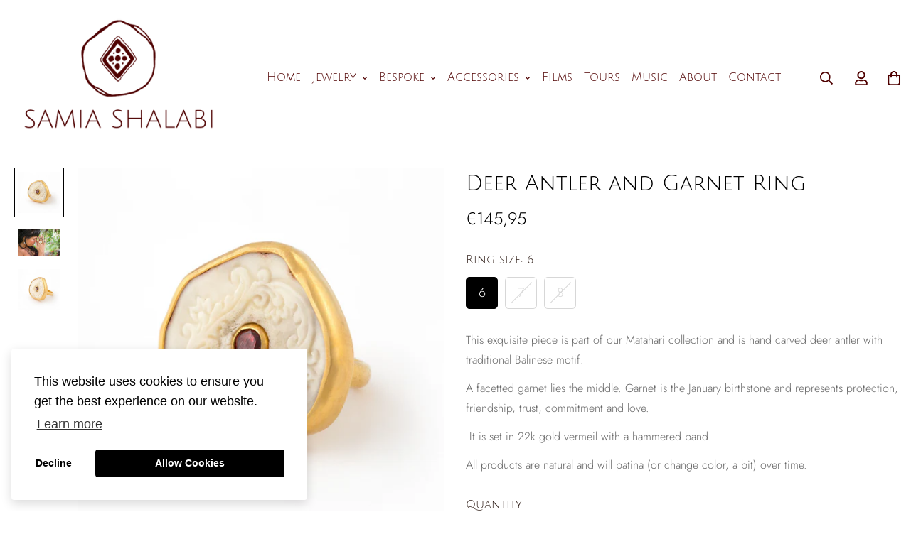

--- FILE ---
content_type: text/html; charset=utf-8
request_url: https://samiashalabi.com/en-fr/products/deer-antler-and-garnet-ring-set-in-22k-gold-vermeil-hand-carved-deer-antler-with-bali-design?view=grid-card-item
body_size: 1220
content:
















  

  

  








<div class="sf-column"><div class="sf__pcard  cursor-pointer sf-prod__block sf__pcard-style-2" data-view="card"><form method="post" action="/en-fr/cart/add" accept-charset="UTF-8" class="product-form form" enctype="multipart/form-data" novalidate="novalidate" data-product-id="7705056968941" data-product-handle="deer-antler-and-garnet-ring-set-in-22k-gold-vermeil-hand-carved-deer-antler-with-bali-design"><input type="hidden" name="form_type" value="product" /><input type="hidden" name="utf8" value="✓" /><input hidden name="id" required value="42706485051629" data-selected-variant="">
    <div class="sf__pcard-image ">
      <div class="overflow-hidden cursor-pointer relative sf__image-box">
        


<div class="flex justify-center items-center">
  <a href="/en-fr/products/deer-antler-and-garnet-ring-set-in-22k-gold-vermeil-hand-carved-deer-antler-with-bali-design" class="block w-full">
      
        <div class="spc__main-img">
          <div data-image-id="" class="sf-image " data-image-wrapper data-image-loading  style="--aspect-ratio: 1/1;">
  <img
      class="lazyload se-out w-full h-full"
      
      data-src="//samiashalabi.com/cdn/shop/products/il_fullxfull.747905079_fgiv_{width}x.jpg?v=1650043006"
      data-widths="[180,360,540,720,900,1080,1296,1400]"
      data-aspectratio="1.0"
      data-sizes="auto"
      alt=""
      alt="Deer Antler and Garnet Ring"
      data-image
  >
  <noscript>
    <img class="se-out w-full h-full" src="//samiashalabi.com/cdn/shop/products/il_fullxfull.747905079_fgiv_2048x2048.jpg?v=1650043006" alt="">
  </noscript>
</div>

        </div><div class="spc__hover-img">
            <div data-image-id="37017140986093" class="sf-image " data-image-wrapper data-image-loading  style="--aspect-ratio: 1/1;">
  <img
      class="lazyload se-out w-full h-full"
      
      data-src="//samiashalabi.com/cdn/shop/products/il_fullxfull.831141040_a0hw_{width}x.jpg?v=1650043007"
      data-widths="[180,360,540,720,900,1000]"
      data-aspectratio="1.4992503748125936"
      data-sizes="auto"
      alt="Deer Antler and Garnet Ring"
      alt="Deer Antler and Garnet Ring"
      data-image
  >
  <noscript>
    <img class="se-out w-full h-full" src="//samiashalabi.com/cdn/shop/products/il_fullxfull.831141040_a0hw_2048x2048.jpg?v=1650043007" alt="Deer Antler and Garnet Ring">
  </noscript>
</div>

          </div>
  </a>
</div>

        







        
<div class="sf__pcard-action">
            <div class="sf__pcard-group-action">
              





<button
  class="sf__tooltip-item sf__btn-icon sf-pqv__button sf__tooltip-top
 sf__tooltip-style-1"
  data-product-handle="deer-antler-and-garnet-ring-set-in-22k-gold-vermeil-hand-carved-deer-antler-with-bali-design"type="button">
  
    
      <span class="sf__tooltip-icon quick-add" data-product-handle="deer-antler-and-garnet-ring-set-in-22k-gold-vermeil-hand-carved-deer-antler-with-bali-design">
        
          


        <svg class="w-[20px] h-[20px]" fill="currentColor" stroke="currentColor" xmlns="http://www.w3.org/2000/svg" viewBox="0 0 448 512"><path d="M352 128C352 57.42 294.579 0 224 0 153.42 0 96 57.42 96 128H0v304c0 44.183 35.817 80 80 80h288c44.183 0 80-35.817 80-80V128h-96zM224 48c44.112 0 80 35.888 80 80H144c0-44.112 35.888-80 80-80zm176 384c0 17.645-14.355 32-32 32H80c-17.645 0-32-14.355-32-32V176h48v40c0 13.255 10.745 24 24 24s24-10.745 24-24v-40h160v40c0 13.255 10.745 24 24 24s24-10.745 24-24v-40h48v256z"/></svg>
    

        
      </span>
    
  
<span
    class="sf__tooltip-content "
    data-revert-text=""
  >
    Select options
  </span>
</button>



<button
  class="sf__tooltip-item sf__btn-icon sf-pqv__button sf__tooltip-top
 sf__tooltip-style-1"
  data-product-handle="deer-antler-and-garnet-ring-set-in-22k-gold-vermeil-hand-carved-deer-antler-with-bali-design"type="button">
  
      <span class="sf__tooltip-icon block">


        <svg class="w-[20px] h-[20px]" fill="currentColor" stroke="currentColor" xmlns="http://www.w3.org/2000/svg" viewBox="0 0 576 512">
            <path d="M569.354 231.631C512.969 135.948 407.808 72 288 72 168.14 72 63.004 135.994 6.646 231.63a47.999 47.999 0 0 0 0 48.739C63.032 376.053 168.192 440 288 440c119.86 0 224.996-63.994 281.354-159.631a48.002 48.002 0 0 0 0-48.738zM416 228c0 68.483-57.308 124-128 124s-128-55.517-128-124 57.308-124 128-124 128 55.517 128 124zm125.784 36.123C489.837 352.277 393.865 408 288 408c-106.291 0-202.061-56.105-253.784-143.876a16.006 16.006 0 0 1 0-16.247c29.072-49.333 73.341-90.435 127.66-115.887C140.845 158.191 128 191.568 128 228c0 85.818 71.221 156 160 156 88.77 0 160-70.178 160-156 0-36.411-12.833-69.794-33.875-96.01 53.76 25.189 98.274 66.021 127.66 115.887a16.006 16.006 0 0 1-.001 16.246zM224 224c0-10.897 2.727-21.156 7.53-30.137v.02c0 14.554 11.799 26.353 26.353 26.353 14.554 0 26.353-11.799 26.353-26.353s-11.799-26.353-26.353-26.353h-.02c8.981-4.803 19.24-7.53 30.137-7.53 35.346 0 64 28.654 64 64s-28.654 64-64 64-64-28.654-64-64z"/>
        </svg>
    
</span>
  
<span
    class="sf__tooltip-content "
    data-revert-text=""
  >
    Quick view
  </span>
</button>


            </div>
          </div>
      </div>
    </div>
    <div class="sf__pcard-content text-left">
      <div class="mt-3 lg:mt-5">
  <div class="max-w-full w-full">
      <h3 class="block text-base">
        <a href="/en-fr/products/deer-antler-and-garnet-ring-set-in-22k-gold-vermeil-hand-carved-deer-antler-with-bali-design" class="block mb-[5px] leading-normal sf__pcard-name font-medium truncate-lines hover:text-color-secondary">
          Deer Antler and Garnet Ring
        </a>
      </h3>
    
    
  </div>

  <div class="sf__pcard-price leading-normal">
    <div class="product-prices inline-flex items-center flex-wrap">
  <span class=" prod__price text-color-regular-price">€145,95</span>
  <span class="prod__compare_price ml-2 line-through text-color-secondary hidden"></span>
  <div class="text-sm product-prices__unit w-full hidden">
    <span class="visually-hidden visually-hidden--inline">Unit price</span>
    <div class="price-unit-price"><span data-unit-price></span><span aria-hidden="true">/</span><span class="visually-hidden">per&nbsp;</span><span data-unit-price-base-unit></span></div>
  </div>
</div>

  </div>
  

</div>

      <div class="content-view-list mt-5 hidden">
  <div class="leading-7 text-color-secondary mb-4">
    This exquisite piece is part of our Matahari collection and is hand carved deer antler...
  </div>
  <div class="flex items-start">
        
          <button class="sf-pqv__button quick-add sf__btn sf__btn-primary" data-product-handle="deer-antler-and-garnet-ring-set-in-22k-gold-vermeil-hand-carved-deer-antler-with-bali-design">
            <span>Select options</span>
          </button>
        
      
<div class="grid grid-cols-3 gap-2.5 ml-2.5">
      





<button
  class="sf__tooltip-item sf__btn-icon sf-pqv__button sf__tooltip-bottom
 sf__tooltip-style-1"
  data-product-handle="deer-antler-and-garnet-ring-set-in-22k-gold-vermeil-hand-carved-deer-antler-with-bali-design"type="button">
  
      <span class="sf__tooltip-icon block">


        <svg class="w-[20px] h-[20px]" fill="currentColor" stroke="currentColor" xmlns="http://www.w3.org/2000/svg" viewBox="0 0 576 512">
            <path d="M569.354 231.631C512.969 135.948 407.808 72 288 72 168.14 72 63.004 135.994 6.646 231.63a47.999 47.999 0 0 0 0 48.739C63.032 376.053 168.192 440 288 440c119.86 0 224.996-63.994 281.354-159.631a48.002 48.002 0 0 0 0-48.738zM416 228c0 68.483-57.308 124-128 124s-128-55.517-128-124 57.308-124 128-124 128 55.517 128 124zm125.784 36.123C489.837 352.277 393.865 408 288 408c-106.291 0-202.061-56.105-253.784-143.876a16.006 16.006 0 0 1 0-16.247c29.072-49.333 73.341-90.435 127.66-115.887C140.845 158.191 128 191.568 128 228c0 85.818 71.221 156 160 156 88.77 0 160-70.178 160-156 0-36.411-12.833-69.794-33.875-96.01 53.76 25.189 98.274 66.021 127.66 115.887a16.006 16.006 0 0 1-.001 16.246zM224 224c0-10.897 2.727-21.156 7.53-30.137v.02c0 14.554 11.799 26.353 26.353 26.353 14.554 0 26.353-11.799 26.353-26.353s-11.799-26.353-26.353-26.353h-.02c8.981-4.803 19.24-7.53 30.137-7.53 35.346 0 64 28.654 64 64s-28.654 64-64 64-64-28.654-64-64z"/>
        </svg>
    
</span>
  
<span
    class="sf__tooltip-content "
    data-revert-text=""
  >
    Quick view
  </span>
</button>


    </div>
  </div>
</div>


    </div><input type="hidden" name="product-id" value="7705056968941" /></form><div class='background-color-expand'></div>
</div>


</div>
